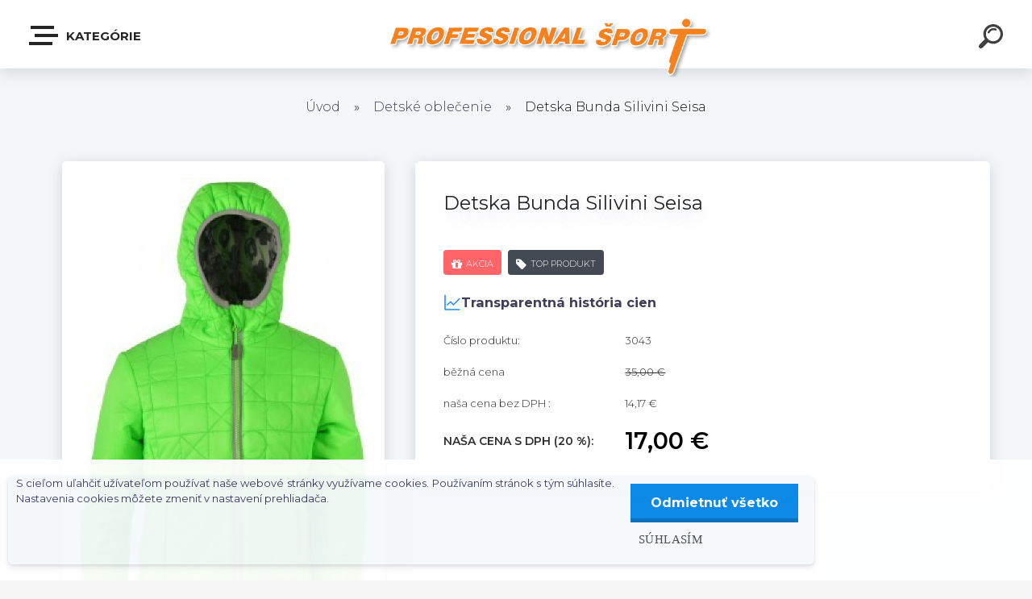

--- FILE ---
content_type: text/css
request_url: https://www.professionalsport.sk/sablony/nove/krypton/kryptongrey/css/app_icons.css?_=2018-03-06-12-10
body_size: 284
content:
@font-face {
    font-family: 'app-icons';
    src:  url('../fonts/app-icons.eot?59c44f');
    src:  url('../fonts/app-icons.eot?59c44f#iefix') format('embedded-opentype'),
    url('../fonts/app-icons.ttf?59c44f') format('truetype'),
    url('../fonts/app-icons.woff?59c44f') format('woff'),
    url('../fonts/app-icons.svg?59c44f#app-icons') format('svg');
    font-weight: normal;
    font-style: normal;
}

.app-icon {
    /* use !important to prevent issues with browser extensions that change fonts */
    font-family: 'app-icons' !important;
    speak: none;
    font-style: normal;
    font-weight: normal;
    font-variant: normal;
    text-transform: none;
    line-height: 1;

    /* Better Font Rendering =========== */
    -webkit-font-smoothing: antialiased;
    -moz-osx-font-smoothing: grayscale;
}

.app-basket-add:before {
    content: "\e900";
}
.app-basket-icon:before {
    content: "\e901";
}
